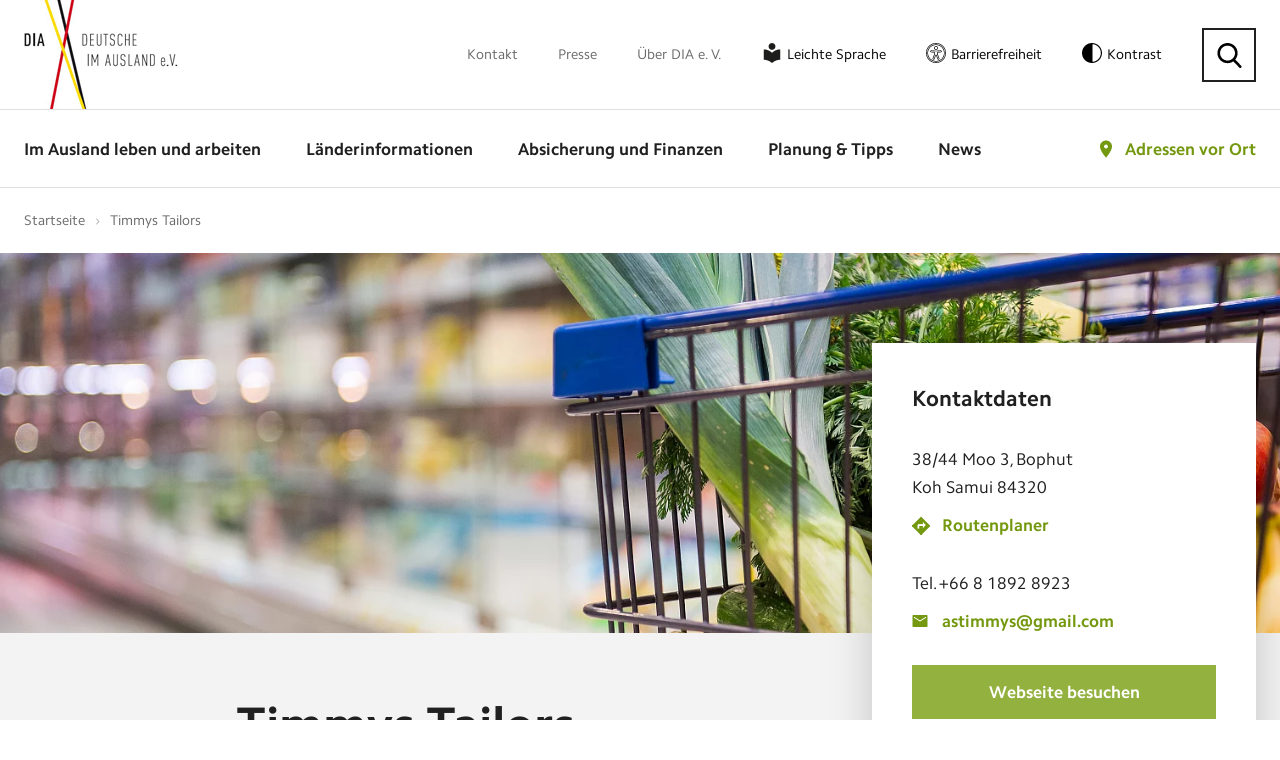

--- FILE ---
content_type: text/html; charset=utf-8
request_url: https://www.deutsche-im-ausland.org/adressen-im-ausland/timmys-tailors.html
body_size: 11459
content:
<!DOCTYPE html>
<html lang="de">
<head>
<script>window.gdprAppliesGlobally=true;if(!("cmp_id" in window)||window.cmp_id<1){window.cmp_id=0}if(!("cmp_cdid" in window)){window.cmp_cdid="72d2c5b6ee52"}if(!("cmp_params" in window)){window.cmp_params=""}if(!("cmp_host" in window)){window.cmp_host="delivery.consentmanager.net"}if(!("cmp_cdn" in window)){window.cmp_cdn="cdn.consentmanager.net"}if(!("cmp_proto" in window)){window.cmp_proto="https:"}if(!("cmp_codesrc" in window)){window.cmp_codesrc="1"}window.cmp_getsupportedLangs=function(){var b=["DE","EN","FR","IT","NO","DA","FI","ES","PT","RO","BG","ET","EL","GA","HR","LV","LT","MT","NL","PL","SV","SK","SL","CS","HU","RU","SR","ZH","TR","UK","AR","BS"];if("cmp_customlanguages" in window){for(var a=0;a<window.cmp_customlanguages.length;a++){b.push(window.cmp_customlanguages[a].l.toUpperCase())}}return b};window.cmp_getRTLLangs=function(){var a=["AR"];if("cmp_customlanguages" in window){for(var b=0;b<window.cmp_customlanguages.length;b++){if("r" in window.cmp_customlanguages[b]&&window.cmp_customlanguages[b].r){a.push(window.cmp_customlanguages[b].l)}}}return a};window.cmp_getlang=function(j){if(typeof(j)!="boolean"){j=true}if(j&&typeof(cmp_getlang.usedlang)=="string"&&cmp_getlang.usedlang!==""){return cmp_getlang.usedlang}var g=window.cmp_getsupportedLangs();var c=[];var f=location.hash;var e=location.search;var a="languages" in navigator?navigator.languages:[];if(f.indexOf("cmplang=")!=-1){c.push(f.substr(f.indexOf("cmplang=")+8,2).toUpperCase())}else{if(e.indexOf("cmplang=")!=-1){c.push(e.substr(e.indexOf("cmplang=")+8,2).toUpperCase())}else{if("cmp_setlang" in window&&window.cmp_setlang!=""){c.push(window.cmp_setlang.toUpperCase())}else{if(a.length>0){for(var d=0;d<a.length;d++){c.push(a[d])}}}}}if("language" in navigator){c.push(navigator.language)}if("userLanguage" in navigator){c.push(navigator.userLanguage)}var h="";for(var d=0;d<c.length;d++){var b=c[d].toUpperCase();if(g.indexOf(b)!=-1){h=b;break}if(b.indexOf("-")!=-1){b=b.substr(0,2)}if(g.indexOf(b)!=-1){h=b;break}}if(h==""&&typeof(cmp_getlang.defaultlang)=="string"&&cmp_getlang.defaultlang!==""){return cmp_getlang.defaultlang}else{if(h==""){h="EN"}}h=h.toUpperCase();return h};(function(){var n=document;var p=window;var f="";var b="_en";if("cmp_getlang" in p){f=p.cmp_getlang().toLowerCase();if("cmp_customlanguages" in p){for(var h=0;h<p.cmp_customlanguages.length;h++){if(p.cmp_customlanguages[h].l.toUpperCase()==f.toUpperCase()){f="en";break}}}b="_"+f}function g(e,d){var l="";e+="=";var i=e.length;if(location.hash.indexOf(e)!=-1){l=location.hash.substr(location.hash.indexOf(e)+i,9999)}else{if(location.search.indexOf(e)!=-1){l=location.search.substr(location.search.indexOf(e)+i,9999)}else{return d}}if(l.indexOf("&")!=-1){l=l.substr(0,l.indexOf("&"))}return l}var j=("cmp_proto" in p)?p.cmp_proto:"https:";var o=["cmp_id","cmp_params","cmp_host","cmp_cdn","cmp_proto"];for(var h=0;h<o.length;h++){if(g(o[h],"%%%")!="%%%"){window[o[h]]=g(o[h],"")}}var k=("cmp_ref" in p)?p.cmp_ref:location.href;var q=n.createElement("script");q.setAttribute("data-cmp-ab","1");var c=g("cmpdesign","");var a=g("cmpregulationkey","");q.src=j+"//"+p.cmp_host+"/delivery/cmp.php?"+("cmp_id" in p&&p.cmp_id>0?"id="+p.cmp_id:"")+("cmp_cdid" in p?"cdid="+p.cmp_cdid:"")+"&h="+encodeURIComponent(k)+(c!=""?"&cmpdesign="+encodeURIComponent(c):"")+(a!=""?"&cmpregulationkey="+encodeURIComponent(a):"")+("cmp_params" in p?"&"+p.cmp_params:"")+(n.cookie.length>0?"&__cmpfcc=1":"")+"&l="+f.toLowerCase()+"&o="+(new Date()).getTime();q.type="text/javascript";q.async=true;if(n.currentScript){n.currentScript.parentElement.appendChild(q)}else{if(n.body){n.body.appendChild(q)}else{var m=n.getElementsByTagName("body");if(m.length==0){m=n.getElementsByTagName("div")}if(m.length==0){m=n.getElementsByTagName("span")}if(m.length==0){m=n.getElementsByTagName("ins")}if(m.length==0){m=n.getElementsByTagName("script")}if(m.length==0){m=n.getElementsByTagName("head")}if(m.length>0){m[0].appendChild(q)}}}var q=n.createElement("script");q.src=j+"//"+p.cmp_cdn+"/delivery/js/cmp"+b+".min.js";q.type="text/javascript";q.setAttribute("data-cmp-ab","1");q.async=true;if(n.currentScript){n.currentScript.parentElement.appendChild(q)}else{if(n.body){n.body.appendChild(q)}else{var m=n.getElementsByTagName("body");if(m.length==0){m=n.getElementsByTagName("div")}if(m.length==0){m=n.getElementsByTagName("span")}if(m.length==0){m=n.getElementsByTagName("ins")}if(m.length==0){m=n.getElementsByTagName("script")}if(m.length==0){m=n.getElementsByTagName("head")}if(m.length>0){m[0].appendChild(q)}}}})();window.cmp_addFrame=function(b){if(!window.frames[b]){if(document.body){var a=document.createElement("iframe");a.style.cssText="display:none";a.name=b;document.body.appendChild(a)}else{window.setTimeout(window.cmp_addFrame,10,b)}}};window.cmp_rc=function(h){var b=document.cookie;var f="";var d=0;while(b!=""&&d<100){d++;while(b.substr(0,1)==" "){b=b.substr(1,b.length)}var g=b.substring(0,b.indexOf("="));if(b.indexOf(";")!=-1){var c=b.substring(b.indexOf("=")+1,b.indexOf(";"))}else{var c=b.substr(b.indexOf("=")+1,b.length)}if(h==g){f=c}var e=b.indexOf(";")+1;if(e==0){e=b.length}b=b.substring(e,b.length)}return(f)};window.cmp_stub=function(){var a=arguments;__cmp.a=__cmp.a||[];if(!a.length){return __cmp.a}else{if(a[0]==="ping"){if(a[1]===2){a[2]({gdprApplies:gdprAppliesGlobally,cmpLoaded:false,cmpStatus:"stub",displayStatus:"hidden",apiVersion:"2.0",cmpId:31},true)}else{a[2](false,true)}}else{if(a[0]==="getUSPData"){a[2]({version:1,uspString:window.cmp_rc("")},true)}else{if(a[0]==="getTCData"){__cmp.a.push([].slice.apply(a))}else{if(a[0]==="addEventListener"||a[0]==="removeEventListener"){__cmp.a.push([].slice.apply(a))}else{if(a.length==4&&a[3]===false){a[2]({},false)}else{__cmp.a.push([].slice.apply(a))}}}}}}};window.cmp_msghandler=function(d){var a=typeof d.data==="string";try{var c=a?JSON.parse(d.data):d.data}catch(f){var c=null}if(typeof(c)==="object"&&c!==null&&"__cmpCall" in c){var b=c.__cmpCall;window.__cmp(b.command,b.parameter,function(h,g){var e={__cmpReturn:{returnValue:h,success:g,callId:b.callId}};d.source.postMessage(a?JSON.stringify(e):e,"*")})}if(typeof(c)==="object"&&c!==null&&"__uspapiCall" in c){var b=c.__uspapiCall;window.__uspapi(b.command,b.version,function(h,g){var e={__uspapiReturn:{returnValue:h,success:g,callId:b.callId}};d.source.postMessage(a?JSON.stringify(e):e,"*")})}if(typeof(c)==="object"&&c!==null&&"__tcfapiCall" in c){var b=c.__tcfapiCall;window.__tcfapi(b.command,b.version,function(h,g){var e={__tcfapiReturn:{returnValue:h,success:g,callId:b.callId}};d.source.postMessage(a?JSON.stringify(e):e,"*")},b.parameter)}};window.cmp_setStub=function(a){if(!(a in window)||(typeof(window[a])!=="function"&&typeof(window[a])!=="object"&&(typeof(window[a])==="undefined"||window[a]!==null))){window[a]=window.cmp_stub;window[a].msgHandler=window.cmp_msghandler;window.addEventListener("message",window.cmp_msghandler,false)}};window.cmp_addFrame("__cmpLocator");if(!("cmp_disableusp" in window)||!window.cmp_disableusp){window.cmp_addFrame("__uspapiLocator")}if(!("cmp_disabletcf" in window)||!window.cmp_disabletcf){window.cmp_addFrame("__tcfapiLocator")}window.cmp_setStub("__cmp");if(!("cmp_disabletcf" in window)||!window.cmp_disabletcf){window.cmp_setStub("__tcfapi")}if(!("cmp_disableusp" in window)||!window.cmp_disableusp){window.cmp_setStub("__uspapi")};</script>

<meta charset="utf-8">
<!-- 
	build by sitepackagebuilder.com

	This website is powered by TYPO3 - inspiring people to share!
	TYPO3 is a free open source Content Management Framework initially created by Kasper Skaarhoj and licensed under GNU/GPL.
	TYPO3 is copyright 1998-2026 of Kasper Skaarhoj. Extensions are copyright of their respective owners.
	Information and contribution at https://typo3.org/
-->


<link rel="icon" href="/_assets/5ccc5755413130097e247f6e4c4aa061/Images/favicon.ico" type="image/vnd.microsoft.icon">
<title>Adressen im Ausland</title>
<meta http-equiv="x-ua-compatible" content="IE=edge">
<meta name="generator" content="TYPO3 CMS">
<meta name="viewport" content="width=device-width, initial-scale=1">
<meta name="robots" content="index,follow">
<meta property="og:title" content="Adressen im Ausland">
<meta property="og:image" content="https://www.deutsche-im-ausland.org/home/p-upbyx1/deployments/production/releases/current/public//fileadmin/_processed_/a/3/csm_share_laender_01_5150fd7941.jpg">
<meta name="twitter:card" content="summary">
<meta name="apple-mobile-web-app-capable" content="no">


<link rel="stylesheet" href="/typo3temp/assets/compressed/merged-e5d74313b5798605502c32794969597f-c4bffcf3005209e55bdb89888313a7a6.css?1768912118" media="all">




<script src="/typo3temp/assets/compressed/merged-c64913084efdbc91eacf4f042a2b08e8.js?1768912116" type="text/javascript"></script>



<meta property="og:url" content="/adressen-im-ausland/timmys-tailors.html"/><meta property="og:type" content="website"/><meta property="og:locale" content="de_DE"/><meta property="og:title" content="Adressen im Ausland &#124; Deutsche im Ausland e.V."/>    <!-- Google Tag Manager -->
    <script data-cmp-vendor="s905" type="text/plain" class="cmplazyload">(function(w,d,s,l,i){w[l]=w[l]||[];w[l].push({'gtm.start':
        new Date().getTime(),event:'gtm.js'});var f=d.getElementsByTagName(s)[0],
        j=d.createElement(s),dl=l!='dataLayer'?'&l='+l:'';j.async=true;j.src=
        'https://www.googletagmanager.com/gtm.js?id='+i+dl;f.parentNode.insertBefore(j,f);
    })(window,document,'script','dataLayer','GTM-N8KHR7');</script>
<!-- End Google Tag Manager -->
<link rel="canonical" href="https://www.deutsche-im-ausland.org/adressen-im-ausland/timmys-tailors.html"/>

</head>
<body class="dia inner-page">
    <!-- Google Tag Manager (noscript) -->
    <noscript><iframe src="https://www.googletagmanager.com/ns.html?id=GTM-N8KHR7"
    height="0" width="0" style="display:none;visibility:hidden"></iframe></noscript>
    <!-- End Google Tag Manager (noscript) --><script src="/_assets/5ccc5755413130097e247f6e4c4aa061/JavaScript/Dist/jquery.fancybox.js"></script>

    <!-- Template: template-search -->

    <!-- header -->
<header class="my-row">

    <div class="header-top">
        <div class="container">
            <div class="header-relative">

                <div class="logo"><a href="/"><img src="/_assets/5ccc5755413130097e247f6e4c4aa061/Images/logo.png" width="154" height="109"   alt="Deutsche im Ausland e.V." ></a></div>
                <nav class="top-nav"><ul><li><a href="/kontakt-top.html">Kontakt</a></li><li><a href="/presse.html">Presse</a></li><li><a href="/ueber-dia-e-v.html">Über DIA e. V.</a></li><li class="leichte-sprache"><a href="/leichte-sprache.html">Leichte Sprache</a></li><li class="barrierefreiheit"><a href="/erklaerung-zur-barrierefreiheit.html">Barrierefreiheit</a></li><li class="contrast"><a id="toggle-contrast" type="button" aria-label="Kontrast aktivieren" class="contrast-button">Kontrast</a></li><li class="search"><button class="search-button" type="button" aria-label="Suche"></button></li></ul></nav>
                <div class="search-form">
  <script>
  (function() {
    var cx = '008204472819766428960:zfmfvwcywhe';
    var gcse = document.createElement('script');
    gcse.type = 'text/javascript';
    gcse.async = true;
    gcse.src = 'https://cse.google.com/cse.js?cx=' + cx;
    var s = document.getElementsByTagName('script')[0];
    s.parentNode.insertBefore(gcse, s);
  })();
</script>
<gcse:searchbox-only resultsUrl="/suchergebnisse.html"></gcse:searchbox-only>
<button type="button" aria-label="Suche schließen" class="search-close"></button>
</div>

            </div>
        </div>
    </div>

    <div class="header-bottom">
        <div class="container">
            <div class="header-relative">

                <div class="logo"><a href="/"><img src="/_assets/5ccc5755413130097e247f6e4c4aa061/Images/logo.png" width="154" height="109"   alt="Deutsche im Ausland e.V." ></a></div>
                <nav class="main-nav clearfix">
                    <ul><li><a href="/im-ausland-leben-und-arbeiten.html">Im Ausland leben und arbeiten</a><div class="submenu"><ul><li><a href="/im-ausland-leben-und-arbeiten/leben-im-ausland.html">Leben im Ausland</a><ul><li><a href="/im-ausland-leben-und-arbeiten/leben-im-ausland/vor-und-nachteile-beim-leben-im-ausland.html">Vor- und Nachteile beim Leben im Ausland</a></li><li><a href="/im-ausland-leben-und-arbeiten/leben-im-ausland/wohnsitz-im-ausland.html">Wohnsitz im Ausland</a></li><li><a href="/im-ausland-leben-und-arbeiten/leben-im-ausland/staatsangehoerigkeit.html">Staatsangehörigkeit</a></li><li><a href="/im-ausland-leben-und-arbeiten/leben-im-ausland/botschaften-und-konsulate.html">Botschaften und Konsulate</a></li><li><a href="/im-ausland-leben-und-arbeiten/leben-im-ausland/daten-und-fakten.html">Daten und Fakten</a></li><hr><li><a href="/im-ausland-leben-und-arbeiten/leben-im-ausland/laenderexperten.html">Länderexperten</a></li><li><a href="/im-ausland-leben-und-arbeiten/leben-im-ausland/erfahrungsberichte.html">Erfahrungsberichte</a></li><li><a href="/im-ausland-leben-und-arbeiten/leben-im-ausland/laendersteckbriefe.html">Ländersteckbriefe</a></li><li><a href="/im-ausland-leben-und-arbeiten/leben-im-ausland/laender-im-fokus.html">Länder im Fokus</a></li></ul></li><li><a href="/im-ausland-leben-und-arbeiten/bildung-und-reise-im-ausland.html">Bildung und Reise im Ausland</a><ul><li><a href="/im-ausland-leben-und-arbeiten/bildung-und-reise-im-ausland/schueleraustausch.html">Schüleraustausch</a></li><li><a href="/im-ausland-leben-und-arbeiten/bildung-und-reise-im-ausland/schulen-im-ausland.html">Schulen im Ausland</a></li><li><a href="/im-ausland-leben-und-arbeiten/bildung-und-reise-im-ausland/sprachreisen.html">Sprachreisen</a></li><li><a href="/im-ausland-leben-und-arbeiten/bildung-und-reise-im-ausland/studium.html">Studium</a></li><li><a href="/im-ausland-leben-und-arbeiten/bildung-und-reise-im-ausland/au-pair.html">Au-pair</a></li><li><a href="/im-ausland-leben-und-arbeiten/bildung-und-reise-im-ausland/work-and-travel.html">Work and Travel</a></li><li><a href="/im-ausland-leben-und-arbeiten/bildung-und-reise-im-ausland/soziales-engagement.html">Soziales Engagement</a></li></ul></li><li><a href="/im-ausland-leben-und-arbeiten/arbeiten-im-ausland.html">Arbeiten im Ausland</a><ul><li><a href="/im-ausland-leben-und-arbeiten/arbeiten-im-ausland/arbeiten-im-eu-ausland.html">Arbeiten im EU-Ausland</a></li><li><a href="/im-ausland-leben-und-arbeiten/arbeiten-im-ausland/arbeiten-bei-deutschen-firmen-weltweit.html">Arbeiten bei deutschen Firmen weltweit</a></li><li><a href="/im-ausland-leben-und-arbeiten/arbeiten-im-ausland/arbeiten-weltweit.html">Arbeiten weltweit</a></li><li><a href="/im-ausland-leben-und-arbeiten/arbeiten-im-ausland/arbeiten-bei-internationalen-organisationen.html">Arbeiten bei Internationalen Organisationen</a></li><li><a href="/im-ausland-leben-und-arbeiten/arbeiten-im-ausland/arbeitsrecht-im-ausland.html">Arbeitsrecht im Ausland</a></li><li><a href="/im-ausland-leben-und-arbeiten/arbeiten-im-ausland/digitale-nomaden.html">Digitale Nomaden</a></li><li><a href="/im-ausland-leben-und-arbeiten/arbeiten-im-ausland/fuersorgepflicht-des-arbeitgebers.html">Fürsorgepflicht des Arbeitgebers</a></li><li><a href="/im-ausland-leben-und-arbeiten/arbeiten-im-ausland/reiserichtlinien.html">Reiserichtlinien</a></li><li><a href="/im-ausland-leben-und-arbeiten/arbeiten-im-ausland/praktika-und-jobben.html">Praktika und Jobben</a></li><hr><li><a href="/im-ausland-leben-und-arbeiten/arbeiten-im-ausland/arbeitsmedizinische-vorsorge.html">Arbeitsmedizinische Vorsorge</a></li><li><a href="/im-ausland-leben-und-arbeiten/arbeiten-im-ausland/expats-medizinische-infrastrukturen.html">Expats: Medizinische Infrastrukturen</a></li><li><a href="/im-ausland-leben-und-arbeiten/arbeiten-im-ausland/eingewoehnung-im-ausland.html">Eingewöhnung im Ausland</a></li></ul></li><li><a href="/im-ausland-leben-und-arbeiten/ruhestand-im-ausland.html">Ruhestand im Ausland</a><ul><li><a href="/im-ausland-leben-und-arbeiten/ruhestand-im-ausland/rente-im-ausland.html">Rente im Ausland</a></li><li><a href="/im-ausland-leben-und-arbeiten/ruhestand-im-ausland/krankenversicherung-im-ausland.html">Krankenversicherung im Ausland</a></li><li><a href="/im-ausland-leben-und-arbeiten/ruhestand-im-ausland/leistungen-im-wohnortstaat.html">Leistungen im Wohnortstaat</a></li></ul></li></ul></div></li><li><a href="/laenderinformationen.html">Länderinformationen</a><div class="submenu"><ul><li><a href="/laenderinformationen/zur-laenderauswahl.html">Zur Länderauswahl</a></li><li><a href="/laenderinformationen/zur-laenderauswahl.html">Häufig gesuchte Länder</a><ul><li><a href="/laenderinformationen/land-uebersicht/südafrika.html">Südafrika</a></li><li><a href="/laenderinformationen/land-uebersicht/australien.html">Australien</a></li><li><a href="/laenderinformationen/land-uebersicht/usa.html">USA</a></li><li><a href="/laenderinformationen/land-uebersicht/österreich.html">Österreich</a></li><li><a href="/laenderinformationen/land-uebersicht/schweiz.html">Schweiz</a></li><li><a href="/laenderinformationen/land-uebersicht/frankreich.html">Frankreich</a></li><li><a href="/laenderinformationen/land-uebersicht/spanien.html">Spanien</a></li></ul></li></ul></div></li><li><a href="/absicherung-und-finanzen.html">Absicherung und Finanzen</a><div class="submenu"><ul><li><a href="/absicherung-und-finanzen/versicherung-im-ausland.html">Versicherung im Ausland</a><ul><li><a href="/absicherung-und-finanzen/versicherung-im-ausland/internationale-krankenversicherung.html">Internationale Krankenversicherung</a></li><li><a href="/absicherung-und-finanzen/versicherung-im-ausland/internationale-haftpflichtversicherung.html">Internationale Haftpflichtversicherung</a></li><li><a href="/absicherung-und-finanzen/versicherung-im-ausland/internationale-unfallversicherung.html">Internationale Unfallversicherung</a></li><li><a href="/absicherung-und-finanzen/versicherung-im-ausland/risikolebensversicherung-fuer-das-ausland.html">Risikolebensversicherung für das Ausland</a></li><li><a href="/absicherung-und-finanzen/versicherung-im-ausland/internationale-rechtsschutzversicherung.html">Internationale Rechtsschutzversicherung</a></li><li><a href="/absicherung-und-finanzen/versicherung-im-ausland/mitarbeiter-und-dienstreisen-im-ausland-versichern.html">Mitarbeiter und Dienstreisen im Ausland versichern</a></li><li><a href="/absicherung-und-finanzen/versicherung-im-ausland/krankentagegeld-als-expat.html">Krankentagegeld als Expat</a></li><li><a href="/absicherung-und-finanzen/versicherung-im-ausland/immobilienversicherung-fuers-ausland.html">Immobilienversicherung fürs Ausland</a></li><hr><li><a href="/absicherung-und-finanzen/versicherung-im-ausland/unser-versicherungspartner.html">Unser Versicherungspartner</a></li></ul></li><li><a href="/absicherung-und-finanzen/sozialversicherung-im-ausland.html">Sozialversicherung im Ausland</a><ul><li><a href="/absicherung-und-finanzen/sozialversicherung-im-ausland/krankenversicherung.html">Krankenversicherung</a></li><li><a href="/absicherung-und-finanzen/sozialversicherung-im-ausland/pflegeversicherung.html">Pflegeversicherung</a></li><li><a href="/absicherung-und-finanzen/sozialversicherung-im-ausland/rentenversicherung.html">Rentenversicherung</a></li><li><a href="/absicherung-und-finanzen/sozialversicherung-im-ausland/arbeitslosenversicherung.html">Arbeitslosenversicherung</a></li><li><a href="/absicherung-und-finanzen/sozialversicherung-im-ausland/unfallversicherung.html">Unfallversicherung</a></li><li><a href="/absicherung-und-finanzen/sozialversicherung-im-ausland/sozialhilfe-im-ausland.html">Sozialhilfe im Ausland</a></li><hr><li><a href="/absicherung-und-finanzen/sozialversicherung-im-ausland/vergleich-der-eu-sozialsysteme.html">Vergleich der EU-Sozialsysteme</a></li><li><a href="/absicherung-und-finanzen/sozialversicherung-im-ausland/sozialversicherungsabkommen.html">Sozialversicherungsabkommen</a></li></ul></li><li><a href="/absicherung-und-finanzen/reiseversicherungen.html">Reiseversicherungen</a><ul><li><a href="/absicherung-und-finanzen/reiseversicherungen/versicherung-fuer-urlaubsreisen.html">Versicherung für Urlaubsreisen</a></li><li><a href="/absicherung-und-finanzen/reiseversicherungen/versicherung-fuer-au-pairs-im-ausland.html">Versicherung für Au-pairs im Ausland</a></li><li><a href="/absicherung-und-finanzen/reiseversicherungen/versicherung-fuer-auslandspraktikanten.html">Versicherung für Auslandspraktikanten</a></li><li><a href="/absicherung-und-finanzen/reiseversicherungen/versicherung-fuer-auslandsstudenten.html">Versicherung für Auslandsstudenten</a></li><li><a href="/absicherung-und-finanzen/reiseversicherungen/versicherung-fuer-den-freiwilligendienst.html">Versicherung für den Freiwilligendienst</a></li><li><a href="/absicherung-und-finanzen/reiseversicherungen/versicherung-fuer-high-school-aufenthalte.html">Versicherung für High-School-Aufenthalte</a></li><li><a href="/absicherung-und-finanzen/reiseversicherungen/versicherung-fuer-work-and-study.html">Versicherung für Work and Study</a></li><li><a href="/absicherung-und-finanzen/reiseversicherungen/versicherung-fuer-work-and-travel.html">Versicherung für Work and Travel</a></li></ul></li><li><a href="/absicherung-und-finanzen/finanzen.html">Finanzen</a><ul><li><a href="/absicherung-und-finanzen/finanzen/kindergeld-im-ausland.html">Kindergeld im Ausland</a></li><li><a href="/absicherung-und-finanzen/finanzen/elterngeld-im-ausland.html">Elterngeld im Ausland</a></li><li><a href="/absicherung-und-finanzen/finanzen/geld-im-ausland.html">Geld im Ausland</a></li><li><a href="/absicherung-und-finanzen/finanzen/geldtransfer-ins-ausland.html">Geldtransfer ins Ausland</a></li><hr><li><a href="/absicherung-und-finanzen/sicherheit-im-ausland.html">Sicherheit im Ausland</a></li><li><a href="/absicherung-und-finanzen/finanzen/steuern-im-ausland.html">Steuern im Ausland</a></li></ul></li></ul></div></li><li><a href="/planung-und-tipps.html">Planung &amp; Tipps</a><div class="submenu"><ul><li><a href="/planung-und-tipps/vor-der-ausreise.html">Vor der Ausreise</a></li><li><a href="/planung-und-tipps/im-ausland.html">Im Ausland</a></li><li><a href="/planung-und-tipps/vor-der-rueckkehr.html">Vor der Rückkehr</a></li><li><a href="/planung-und-tipps/nach-der-rueckkehr.html">Nach der Rückkehr</a></li><hr><li><a href="/planung-und-tipps/beratungsstellen-in-deutschland.html">Beratungsstellen in Deutschland</a></li><li><a href="/planung-und-tipps/beratungsstellen-im-ausland.html">Beratungsstellen im Ausland</a></li><li><a href="/planung-und-tipps/checklisten.html">Checklisten</a></li><li><a href="/planung-und-tipps/downloads.html">Downloads</a></li></ul></div></li><li><a href="/news.html">News</a></li></ul>
                    <div class="contrast mobile-contrast"><a id="toggle-contrast-mobile" type="button" aria-label="Kontrast aktivieren" class="contrast-button"></a></div>
                    <div class="search-menu"></div>
                    <button aria-label="Menü öffnen" class="menu-triger">
                        <span></span>
                        <span></span>
                        <span></span>
                    </button>
                    
    
    
    


        <div class="map-link">


            

            <a href="/adressen-vor-ort.html">
                Adressen vor Ort
            </a>

            <div class="map-box">
                <div class="map-form">

                    <form method="post" name="headerDetails" id="headerDetails" action="/suchen-details.html?tx_diasearch_searchdetails%5Baction%5D=details&amp;tx_diasearch_searchdetails%5Bcontroller%5D=Address&amp;cHash=f5f3dba060caeb612b9734b613093968">
<div>
<input type="hidden" name="tx_diasearch_search[__referrer][@extension]" value="DiaSearch" />
<input type="hidden" name="tx_diasearch_search[__referrer][@controller]" value="Address" />
<input type="hidden" name="tx_diasearch_search[__referrer][@action]" value="search" />
<input type="hidden" name="tx_diasearch_search[__referrer][arguments]" value="YTowOnt9c4d3407c8e340b777c32966de3631a70609477c4" />
<input type="hidden" name="tx_diasearch_search[__referrer][@request]" value="{&quot;@extension&quot;:&quot;DiaSearch&quot;,&quot;@controller&quot;:&quot;Address&quot;,&quot;@action&quot;:&quot;search&quot;}3642545adc595f4818fd16d4ba0ad032923f1642" />
<input type="hidden" name="tx_diasearch_search[__trustedProperties]" value="[]3e2f94efed1f99dffdb2f16add57c8f062b14676" />
</div>

                        <div class="map-row">
                            <label style="float:left;">
                                Wo suchen Sie?
                            </label><img src="\fileadmin\templates\Images\powered_by_google.png" title="Powered by Google Logo" alt="Powered by Google Logo"
                                style="display:block;float: right;margin-top: 3px;">
                            <input placeholder="Land? Stadt? Postcode?" class="location" id="autocomplete_header"
                                name="tx_diasearch_searchdetails[homeDetails][search_address]" value="" autocomplete="off" type="text">
                            <span class="location-icon" onclick="findMe('header')"></span>
                            <input type="hidden" name="tx_diasearch_searchdetails[homeDetails][street_number]" id="street_number_header" value="" />
                            <input type="hidden" name="tx_diasearch_searchdetails[homeDetails][route]" id="route_header" value="" />
                            <input type="hidden" name="tx_diasearch_searchdetails[homeDetails][locality]" id="locality_header" value="" />
                            <input type="hidden" name="tx_diasearch_searchdetails[homeDetails][administrative_area_level_1]" id="administrative_area_level_1_header" value="" />
                            <input type="hidden" name="tx_diasearch_searchdetails[homeDetails][country]" id="country_header" value="" />
                            <input type="hidden" name="tx_diasearch_searchdetails[homeDetails][postal_code]" id="postal_code_header" value="" />
                        </div>
                        <div class="map-row">
                            <input type="submit" id="headerDetailsSubmit" value="Adresse suchen">
                        </div>
                    </form>
                    <hr>
                    <p>
                        <a class="site-button" href="/im-ausland-leben-und-arbeiten/leben-im-ausland/botschaften-und-konsulate.html">
                            Botschaften and Konsulate
                        </a><br>
                        <a class="plus-button" href="/adresse-vorschlagen.html">
                            Adresse vorschlagen
                        </a>
                    </p>
                </div>
            </div>

        </div>



        
        <script>
            function googleMapsInit() {
                // send an event to window, whoever needs to wait for Google
                jQuery(window).trigger('google');
            }
        </script>
        

    
    


                    <div class="mobile-nav clearfix animated">
                        <div class="mobile-nav-close"></div>
                        <ul class="responsive-nav"><li><span></span><a href="/im-ausland-leben-und-arbeiten.html">Im Ausland leben und arbeiten</a><div class="submenu"><ul><li class="overview"><a href="#">Übersicht</a></li><li><span></span><a href="/im-ausland-leben-und-arbeiten/leben-im-ausland.html">Leben im Ausland</a><ul><li class="overview"><a href="#">Übersicht</a></li><li><a href="/im-ausland-leben-und-arbeiten/leben-im-ausland/vor-und-nachteile-beim-leben-im-ausland.html">Vor- und Nachteile beim Leben im Ausland</a></li><li><a href="/im-ausland-leben-und-arbeiten/leben-im-ausland/wohnsitz-im-ausland.html">Wohnsitz im Ausland</a></li><li><a href="/im-ausland-leben-und-arbeiten/leben-im-ausland/staatsangehoerigkeit.html">Staatsangehörigkeit</a></li><li><a href="/im-ausland-leben-und-arbeiten/leben-im-ausland/botschaften-und-konsulate.html">Botschaften und Konsulate</a></li><li><a href="/im-ausland-leben-und-arbeiten/leben-im-ausland/daten-und-fakten.html">Daten und Fakten</a></li><li><a href="/im-ausland-leben-und-arbeiten/leben-im-ausland/laenderexperten.html">Länderexperten</a></li><li><a href="/im-ausland-leben-und-arbeiten/leben-im-ausland/erfahrungsberichte.html">Erfahrungsberichte</a></li><li><a href="/im-ausland-leben-und-arbeiten/leben-im-ausland/laendersteckbriefe.html">Ländersteckbriefe</a></li><li><span></span><a href="/im-ausland-leben-und-arbeiten/leben-im-ausland/laender-im-fokus.html">Länder im Fokus</a></li></ul></li><li><span></span><a href="/im-ausland-leben-und-arbeiten/bildung-und-reise-im-ausland.html">Bildung und Reise im Ausland</a><ul><li class="overview"><a href="#">Übersicht</a></li><li><a href="/im-ausland-leben-und-arbeiten/bildung-und-reise-im-ausland/schueleraustausch.html">Schüleraustausch</a></li><li><a href="/im-ausland-leben-und-arbeiten/bildung-und-reise-im-ausland/schulen-im-ausland.html">Schulen im Ausland</a></li><li><a href="/im-ausland-leben-und-arbeiten/bildung-und-reise-im-ausland/sprachreisen.html">Sprachreisen</a></li><li><span></span><a href="/im-ausland-leben-und-arbeiten/bildung-und-reise-im-ausland/studium.html">Studium</a></li><li><a href="/im-ausland-leben-und-arbeiten/bildung-und-reise-im-ausland/au-pair.html">Au-pair</a></li><li><span></span><a href="/im-ausland-leben-und-arbeiten/bildung-und-reise-im-ausland/work-and-travel.html">Work and Travel</a></li><li><a href="/im-ausland-leben-und-arbeiten/bildung-und-reise-im-ausland/soziales-engagement.html">Soziales Engagement</a></li></ul></li><li><span></span><a href="/im-ausland-leben-und-arbeiten/arbeiten-im-ausland.html">Arbeiten im Ausland</a><ul><li class="overview"><a href="#">Übersicht</a></li><li><span></span><a href="/im-ausland-leben-und-arbeiten/arbeiten-im-ausland/arbeiten-im-eu-ausland.html">Arbeiten im EU-Ausland</a></li><li><a href="/im-ausland-leben-und-arbeiten/arbeiten-im-ausland/arbeiten-bei-deutschen-firmen-weltweit.html">Arbeiten bei deutschen Firmen weltweit</a></li><li><span></span><a href="/im-ausland-leben-und-arbeiten/arbeiten-im-ausland/arbeiten-weltweit.html">Arbeiten weltweit</a></li><li><a href="/im-ausland-leben-und-arbeiten/arbeiten-im-ausland/arbeiten-bei-internationalen-organisationen.html">Arbeiten bei Internationalen Organisationen</a></li><li><a href="/im-ausland-leben-und-arbeiten/arbeiten-im-ausland/arbeitsrecht-im-ausland.html">Arbeitsrecht im Ausland</a></li><li><span></span><a href="/im-ausland-leben-und-arbeiten/arbeiten-im-ausland/digitale-nomaden.html">Digitale Nomaden</a></li><li><a href="/im-ausland-leben-und-arbeiten/arbeiten-im-ausland/fuersorgepflicht-des-arbeitgebers.html">Fürsorgepflicht des Arbeitgebers</a></li><li><a href="/im-ausland-leben-und-arbeiten/arbeiten-im-ausland/reiserichtlinien.html">Reiserichtlinien</a></li><li><a href="/im-ausland-leben-und-arbeiten/arbeiten-im-ausland/praktika-und-jobben.html">Praktika und Jobben</a></li><li><a href="/im-ausland-leben-und-arbeiten/arbeiten-im-ausland/arbeitsmedizinische-vorsorge.html">Arbeitsmedizinische Vorsorge</a></li><li><a href="/im-ausland-leben-und-arbeiten/arbeiten-im-ausland/expats-medizinische-infrastrukturen.html">Expats: Medizinische Infrastrukturen</a></li><li><a href="/im-ausland-leben-und-arbeiten/arbeiten-im-ausland/eingewoehnung-im-ausland.html">Eingewöhnung im Ausland</a></li></ul></li><li><span></span><a href="/im-ausland-leben-und-arbeiten/ruhestand-im-ausland.html">Ruhestand im Ausland</a><ul><li class="overview"><a href="#">Übersicht</a></li><li><a href="/im-ausland-leben-und-arbeiten/ruhestand-im-ausland/rente-im-ausland.html">Rente im Ausland</a></li><li><a href="/im-ausland-leben-und-arbeiten/ruhestand-im-ausland/krankenversicherung-im-ausland.html">Krankenversicherung im Ausland</a></li><li><a href="/im-ausland-leben-und-arbeiten/ruhestand-im-ausland/leistungen-im-wohnortstaat.html">Leistungen im Wohnortstaat</a></li></ul></li></ul></div></li><li><span></span><a href="/laenderinformationen.html">Länderinformationen</a><div class="submenu"><ul><li class="overview"><a href="#">Übersicht</a></li><li><a href="/laenderinformationen/zur-laenderauswahl.html">Zur Länderauswahl</a></li><li><span></span><a href="/laenderinformationen/zur-laenderauswahl.html">Häufig gesuchte Länder</a><ul><li class="overview"><a href="#">Übersicht</a></li><li><a href="/laenderinformationen/land-uebersicht/südafrika.html">Südafrika</a></li><li><a href="/laenderinformationen/land-uebersicht/australien.html">Australien</a></li><li><a href="/laenderinformationen/land-uebersicht/usa.html">USA</a></li><li><a href="/laenderinformationen/land-uebersicht/österreich.html">Österreich</a></li><li><a href="/laenderinformationen/land-uebersicht/schweiz.html">Schweiz</a></li><li><a href="/laenderinformationen/land-uebersicht/frankreich.html">Frankreich</a></li><li><a href="/laenderinformationen/land-uebersicht/spanien.html">Spanien</a></li></ul></li></ul></div></li><li><span></span><a href="/absicherung-und-finanzen.html">Absicherung und Finanzen</a><div class="submenu"><ul><li class="overview"><a href="#">Übersicht</a></li><li><span></span><a href="/absicherung-und-finanzen/versicherung-im-ausland.html">Versicherung im Ausland</a><ul><li class="overview"><a href="#">Übersicht</a></li><li><a href="/absicherung-und-finanzen/versicherung-im-ausland/internationale-krankenversicherung.html">Internationale Krankenversicherung</a></li><li><a href="/absicherung-und-finanzen/versicherung-im-ausland/internationale-haftpflichtversicherung.html">Internationale Haftpflichtversicherung</a></li><li><a href="/absicherung-und-finanzen/versicherung-im-ausland/internationale-unfallversicherung.html">Internationale Unfallversicherung</a></li><li><a href="/absicherung-und-finanzen/versicherung-im-ausland/risikolebensversicherung-fuer-das-ausland.html">Risikolebensversicherung für das Ausland</a></li><li><a href="/absicherung-und-finanzen/versicherung-im-ausland/internationale-rechtsschutzversicherung.html">Internationale Rechtsschutzversicherung</a></li><li><a href="/absicherung-und-finanzen/versicherung-im-ausland/mitarbeiter-und-dienstreisen-im-ausland-versichern.html">Mitarbeiter und Dienstreisen im Ausland versichern</a></li><li><a href="/absicherung-und-finanzen/versicherung-im-ausland/krankentagegeld-als-expat.html">Krankentagegeld als Expat</a></li><li><a href="/absicherung-und-finanzen/versicherung-im-ausland/immobilienversicherung-fuers-ausland.html">Immobilienversicherung fürs Ausland</a></li><li><a href="/absicherung-und-finanzen/versicherung-im-ausland/unser-versicherungspartner.html">Unser Versicherungspartner</a></li></ul></li><li><span></span><a href="/absicherung-und-finanzen/sozialversicherung-im-ausland.html">Sozialversicherung im Ausland</a><ul><li class="overview"><a href="#">Übersicht</a></li><li><a href="/absicherung-und-finanzen/sozialversicherung-im-ausland/krankenversicherung.html">Krankenversicherung</a></li><li><a href="/absicherung-und-finanzen/sozialversicherung-im-ausland/pflegeversicherung.html">Pflegeversicherung</a></li><li><a href="/absicherung-und-finanzen/sozialversicherung-im-ausland/rentenversicherung.html">Rentenversicherung</a></li><li><a href="/absicherung-und-finanzen/sozialversicherung-im-ausland/arbeitslosenversicherung.html">Arbeitslosenversicherung</a></li><li><a href="/absicherung-und-finanzen/sozialversicherung-im-ausland/unfallversicherung.html">Unfallversicherung</a></li><li><a href="/absicherung-und-finanzen/sozialversicherung-im-ausland/sozialhilfe-im-ausland.html">Sozialhilfe im Ausland</a></li><li><a href="/absicherung-und-finanzen/sozialversicherung-im-ausland/vergleich-der-eu-sozialsysteme.html">Vergleich der EU-Sozialsysteme</a></li><li><a href="/absicherung-und-finanzen/sozialversicherung-im-ausland/sozialversicherungsabkommen.html">Sozialversicherungsabkommen</a></li></ul></li><li><span></span><a href="/absicherung-und-finanzen/reiseversicherungen.html">Reiseversicherungen</a><ul><li class="overview"><a href="#">Übersicht</a></li><li><span></span><a href="/absicherung-und-finanzen/reiseversicherungen/versicherung-fuer-urlaubsreisen.html">Versicherung für Urlaubsreisen</a></li><li><a href="/absicherung-und-finanzen/reiseversicherungen/versicherung-fuer-au-pairs-im-ausland.html">Versicherung für Au-pairs im Ausland</a></li><li><a href="/absicherung-und-finanzen/reiseversicherungen/versicherung-fuer-auslandspraktikanten.html">Versicherung für Auslandspraktikanten</a></li><li><a href="/absicherung-und-finanzen/reiseversicherungen/versicherung-fuer-auslandsstudenten.html">Versicherung für Auslandsstudenten</a></li><li><a href="/absicherung-und-finanzen/reiseversicherungen/versicherung-fuer-den-freiwilligendienst.html">Versicherung für den Freiwilligendienst</a></li><li><a href="/absicherung-und-finanzen/reiseversicherungen/versicherung-fuer-high-school-aufenthalte.html">Versicherung für High-School-Aufenthalte</a></li><li><a href="/absicherung-und-finanzen/reiseversicherungen/versicherung-fuer-work-and-study.html">Versicherung für Work and Study</a></li><li><a href="/absicherung-und-finanzen/reiseversicherungen/versicherung-fuer-work-and-travel.html">Versicherung für Work and Travel</a></li></ul></li><li><span></span><a href="/absicherung-und-finanzen/finanzen.html">Finanzen</a><ul><li class="overview"><a href="#">Übersicht</a></li><li><a href="/absicherung-und-finanzen/finanzen/kindergeld-im-ausland.html">Kindergeld im Ausland</a></li><li><a href="/absicherung-und-finanzen/finanzen/elterngeld-im-ausland.html">Elterngeld im Ausland</a></li><li><a href="/absicherung-und-finanzen/finanzen/geld-im-ausland.html">Geld im Ausland</a></li><li><a href="/absicherung-und-finanzen/finanzen/geldtransfer-ins-ausland.html">Geldtransfer ins Ausland</a></li><li><span></span><a href="/absicherung-und-finanzen/sicherheit-im-ausland.html">Sicherheit im Ausland</a></li><li><span></span><a href="/absicherung-und-finanzen/finanzen/steuern-im-ausland.html">Steuern im Ausland</a></li></ul></li></ul></div></li><li><span></span><a href="/planung-und-tipps.html">Planung &amp; Tipps</a><div class="submenu"><ul><li class="overview"><a href="#">Übersicht</a></li><li><a href="/planung-und-tipps/vor-der-ausreise.html">Vor der Ausreise</a></li><li><a href="/planung-und-tipps/im-ausland.html">Im Ausland</a></li><li><a href="/planung-und-tipps/vor-der-rueckkehr.html">Vor der Rückkehr</a></li><li><a href="/planung-und-tipps/nach-der-rueckkehr.html">Nach der Rückkehr</a></li><li><a href="/planung-und-tipps/beratungsstellen-in-deutschland.html">Beratungsstellen in Deutschland</a></li><li><a href="/planung-und-tipps/beratungsstellen-im-ausland.html">Beratungsstellen im Ausland</a></li><li><a href="/planung-und-tipps/checklisten.html">Checklisten</a></li><li><a href="/planung-und-tipps/downloads.html">Downloads</a></li></ul></div></li><li><a href="/news.html">News</a></li></ul>
                        <ul class="service-nav"><li><a href="/kontakt-top.html">Kontakt</a></li><li><a href="/presse.html">Presse</a></li><li><a href="/ueber-dia-e-v.html">Über DIA e. V.</a></li><li class="leichte-sprache"><a href="/leichte-sprache.html">Leichte Sprache</a></li><li><a href="/erklaerung-zur-barrierefreiheit.html">Barrierefreiheit</a></li></ul>
                    </div>
                </nav>

            </div>
        </div>
    </div>

</header>
<!-- header -->

    <main class="my-row">

        <!-- TYPO3SEARCH_begin -->
        <div class="search-details">
            
    

            <div id="c36" class="frame frame-default frame-type-list frame-layout-0">
                
                
                    



                
                
                    

    



                
                

    
        

	<section class="clearfix breadcrumb-section"><div class="container"><div class="site-breadcrumb clearfix"><ul><li><a href="/">Startseite</a></li><li>Timmys Tailors</li></ul></div></div></section>

	<div class="wrapper map-wrapper address-detail-map clearfix">

		<div id="dataIndAddress"></div>
	</div>

	
			
					<style>
						.wrapper.map-wrapper.address-detail-map {
							background: url(/fileadmin/templates/Images/community_header.jpg) no-repeat top center;
							background: url(/fileadmin/inhalte/images/kategorien/einzelhandel_AdobeStock_142142188_1510px.jpg) no-repeat top center;
						background-size: cover;
						}
					</style>
				
		



	<div class="adl-detail-map-widget">
		<div class="container">
			<div class="address-detail-map-info-panel">
				<div class="inner-page-entry clearfix">
					<h3>
						Kontaktdaten
					</h3>

					
						<div class="info-panel-block">
							<p>
								38/44 Moo 3, Bophut<br>
								 Koh Samui  84320
							</p>
							<p>
								<a class="site-button route-link"
									href="https://www.google.com/maps/dir/Current+Location/9.517545,100.056194"
									target="_blank">
									Routenplaner
								</a>
							</p>
						</div>
					
					<div class="info-panel-block">
						<p>
							
								Tel. +66 8 1892 8923
							
							
						</p>
						<p>
							<a class="site-button mail-link" href="mailto:astimmys@gmail.com">astimmys@gmail.com</a>
						</p>
						
						
						
					</div>
					
						<p>
							<a class="site-lg-button full-width-button" rel="nofollow" href="http://www.timmystailor.com"
								target="_blank">
								Webseite besuchen
							</a>
						</p>
					
				</div>
			</div>
		</div>
	</div>

	<section class="wrapper">
		<section class="clearfix inner-page-content-wrap">

			<div class="container">

				<div class="address-detail-wrap">
					<div class="address-detail-main">

						<!-- left -->
						<div class="address-detail-left">
							<div class="address-detail-logo">
								
							</div>
							<div class="addr-back-link">
								<a class="site-button back-button" href="javascript:window.history.go(-1);">
									Zur Übersicht
								</a>
							</div>
						</div>
						<!-- left -->

						<!-- right -->
						<div class="address-detail-right">
							<div class="element-row row">
								<div class="col-md-12 my-col">
									<div class="inner-page-entry clearfix">
										<h1 class="adr-detail-title">Timmys Tailors</h1>

										
									</div>
								</div>
							</div>

							<div class="element-row row">
								<div class="col-md-12 my-col">
									<div class="inner-page-entry clearfix">
										<p>
											<p>'Timmys Tailors' ist ein deutschsprachiger Masschneider auf Koh Samui. Seine Öffnungszeiten lauten wie folgt: Mo-So 10:30-22:30</p>
										</p>
									</div>
								</div>
							</div>

							

							

							<div class="element-row row">
								<div class="adre-detail-bild-row clearfix">
									

									
								</div>
							</div>

							

							<div class="element-row row">
								<div class="col-md-12 my-col">
									<div class="inner-page-entry clearfix">
										<h3>
											Haben Sie Änderungsvorschläge?
										</h3>
										<div class="edit-address clearfix">
											<a class="site-button gray-link"
												href="mailto:info@deutsche-im-ausland.org?subject=Änderungsvorschläge zur Adresse&body=Sehr geehrte Damen und Herren,%0D%0A%0D%0Abitte führen Sie folgende Änderungen an der Adresse Timmys Tailors durch:">
												Änderungsvorschläge zur Adresse
											</a>
											<a class="site-button gray-link"
												href="mailto:info@deutsche-im-ausland.org ?subject=Adresse nicht mehr aktiv&body=Sehr geehrte Damen und Herren,%0D%0A%0D%0Abitte löschen Sie die Adresse Timmys Tailors aus Ihrer Datenbank.">
												Adresse nicht mehr aktiv
											</a>
										</div>
									</div>
								</div>
							</div>
						</div>
						<!-- right -->
					</div>
				</div>
			</div>
		</section>
	</section>

	
			<script>

				
					jQuery( window ).load(function() {
						// initMapAutocomplete();

						jQuery(".rateyo-readonly-main").rateYo({
							numStars: 5,
							precision: 2,
							minValue: 1,
							maxValue: 5,
							spacing: "5px",
							halfStar: true,
							rating: 
							
									0
								
							,
						readOnly: true
					});
				});


			
			</script>
		




    


                
                    



                
                
                    



                
            </div>

        

<!--
    No longer available: spaceBefore, spaceAfter
    Used on <section>: style="margin-top:{field:spaceBefore}px;margin-bottom:{field:spaceAfter}px"        
    New: space_before_class
-->
<div class="wrapper">
    <section class="section-row clearfix  {field:flexform_padding}  ">
        <div class="container">
            
	    		<div class="row element-row foo " id="c1682">
		<div class="col-md-12 my-col align-center headings">
			
			
			<h2>Das könnte Sie interessieren</h2>
			
		</div>
	</div>
    		
	    		<div class="row element-row foo teaserlist "
		id="c1683">

		
			<div class="col-md-4 my-col report-teaser foo use-first-link">
				
				<div class="report-content">
					
						<h3>
							Aus erster Hand: Auswanderer erzählen selbst
						</h3>
					
					<p>Erfahrungsberichte aus Sicht der Auswanderer sind eine wertvolle Informationsquelle für alle Deutschen, die ins Ausland auswandern wollen.</p>
					<span class="date">
							<a href="/im-ausland-leben-und-arbeiten/leben-im-ausland/erfahrungsberichte.html" class="site-button">Zu den Erfahrungsberichten</a>
						</span>
				</div>
			</div>
		
			<div class="col-md-4 my-col report-teaser foo use-first-link">
				
				<div class="report-content">
					
						<h3>
							Nachrichten zum Leben und Arbeiten im Ausland
						</h3>
					
					<p>Auf unserer Newsseite finden Sie regelmäßig Neuigkeiten rund ums Auswandern und Leben im Ausland.</p>
					<span class="date">
							<a href="/news.html" title="News" class="site-button">Zu den News</a>
						</span>
				</div>
			</div>
		
			<div class="col-md-4 my-col report-teaser foo use-first-link">
				
				<div class="report-content">
					
						<h3>
							Planung und Tipps
						</h3>
					
					<p>Ob vor der Ausreise, im Ausland, nach der Ausreise oder vor der Rückkehr: Es gibt immer Dinge, die man nicht vergessen sollte. Wir helfen mit Tipps und Kontakten.</p>
					<span class="date">
							<a href="/planung-und-tipps.html" title="Planung und Tipps" class="site-button">Mehr Informationen</a>
						</span>
				</div>
			</div>
		

		

	</div>
    		
        </div>
    </section>
</div>

<!--
0

<div class="wrapper">
    <section class="section-row clearfix grey-section {field:flexform_padding}" style="margin-top:{field:spaceBefore}px;margin-bottom:{field:spaceAfter}px">
        <div class="container">
        </div>
    </section>
</div>
-->

<!--
key.field = flexform_background

0 = TEXT
0.value = <div class="wrapper"><section class="section-row clearfix {field:flexform_padding}" style="margin-top:{field:spaceBefore}px;margin-bottom:{field:spaceAfter}px"><div class="container">
0.insertData = 1

1 = TEXT
1.value = <div class="wrapper"><section class="section-row clearfix grey-section {field:flexform_padding}" style="margin-top:{field:spaceBefore}px;margin-bottom:{field:spaceAfter}px"><div class="container">
1.insertData = 1
-->
        </div>
        <!-- TYPO3SEARCH_end -->

    </main>

    <!-- footer -->
<footer class="my-row">



    <div class="container">

        <div class="footer-top">
            <div class="row">

                <div class="col-md-3 my-col">
                    
    

            <div id="c1" class="frame frame-default frame-type-text frame-layout-0">
                
                
                    



                
                
                    

    



                
                

    <p class="headline--secondary">Im Social Web</p>
<p>Besuchen Sie auch unsere weiteren <br>Online-Angebote</p>


                
                    



                
                
                    



                
            </div>

        


                </div>

                <div class="col-md-3 my-col">
                    <div class="footer-social">
                        <ul><li><a href="https://www.facebook.com/deutscheimausland" target="_blank"><i class="fa fa-facebook-official"></i> Facebook</a></li><li><a href="https://www.instagram.com/explore/tags/deutscheimausland/" target="_blank"><i class="fa fa-instagram"></i> Instagram</a></li></ul>
                    </div>
                </div>

                <div class="col-md-3 my-col newsletter-content">
                    
    

            <div id="c2" class="frame frame-custom-100 frame-type-text frame-layout-0">
                
                
                    



                
                
                    

    



                
                

    <p class="headline--secondary">Newsletter</p>
<p>Regelmäßig über Neuigkeiten zum<br> Leben im Ausland informiert werden</p>


                
                    



                
                
                    



                
            </div>

        


                </div>

                <div class="col-md-3 my-col newsletter clearfix">
                    
    

            <div id="c183" class="frame frame-default frame-type-list frame-layout-0">
                
                
                    



                
                
                    

    



                
                

    
        

<div class="tx-powermail">

    <div class="container-fluid" id="emarsys">
        
                <form data-parsley-validate="data-parsley-validate" data-validate="html5" method="post" action="/adressen-im-ausland/sendnewsletterdata.html">
<div>
<input type="hidden" name="tx_emarsysnewsletter_registration[__referrer][@extension]" value="EmarsysNewsletter" />
<input type="hidden" name="tx_emarsysnewsletter_registration[__referrer][@controller]" value="Emarsys" />
<input type="hidden" name="tx_emarsysnewsletter_registration[__referrer][@action]" value="index" />
<input type="hidden" name="tx_emarsysnewsletter_registration[__referrer][arguments]" value="YTowOnt9c4d3407c8e340b777c32966de3631a70609477c4" />
<input type="hidden" name="tx_emarsysnewsletter_registration[__referrer][@request]" value="{&quot;@extension&quot;:&quot;EmarsysNewsletter&quot;,&quot;@controller&quot;:&quot;Emarsys&quot;,&quot;@action&quot;:&quot;index&quot;}cbfd6c88a2744e5675157e59d2580f11dcbd0e67" />
<input type="hidden" name="tx_emarsysnewsletter_registration[__trustedProperties]" value="{&quot;email&quot;:1}388ea5dc238b1c596de562b5e2803d8315f5f74f" />
</div>

                    <input data-parsley-required-message="* Feld ist obligatorisch" data-parsley-trigger="change" data-parsley-error-message="* ungültige E-Mail-Adresse" placeholder="E-Mail" type="email" name="tx_emarsysnewsletter_registration[email]" required="required" />
                    <input type="submit" value="Send" />
                </form>
            
    </div>

</div>


    


                
                    



                
                
                    



                
            </div>

        


                </div>

            </div>
        </div>

        <div class="footer-middle hidden-xs hidden-sm">
            <div class="row">

                <div class="col-md-3 my-col">
                    
    

            <div id="c3" class="frame frame-default frame-type-text frame-layout-0">
                
                
                    



                
                
                    

    



                
                

    <p class="headline--secondary">Über den Verein</p>


                
                    



                
                
                    



                
            </div>

        


                </div>

                <div class="col-md-5 my-col">
                    
    

            <div id="c4" class="frame frame-default frame-type-text frame-layout-0">
                
                
                    



                
                
                    

    



                
                

    <p>DIA - Deutsche im Ausland e.V. unterstützt deutschsprachige Reisende, die sich vorübergehend oder für längere Zeit aus privaten oder beruflichen Gründen im Ausland aufhalten.</p>


                
                    



                
                
                    



                
            </div>

        


                </div>

                <div class="col-md-4 my-col">
                    <div class="links">
                        
    

            <div id="c5" class="frame frame-custom-100 frame-type-text frame-layout-0">
                
                
                    



                
                
                    

    



                
                

    <ul><li><a href="/ueber-dia-e-v.html" class="internal-link" title="Mehr zum Verein und seinen Zielen">Mehr zum Verein und seinen Zielen</a></li><li><a href="/ueber-dia-e-v/presse.html" class="internal-link" title="Zum Pressebereich">Aktuelle Pressemitteilungen</a></li><li><a href="/alle-adressen.html" class="internal-link" title="Opens internal link in current window" rel="noreferrer noindex nofollow">Alle Adressen</a></li></ul>


                
                    



                
                
                    



                
            </div>

        


                    </div>
                </div>

            </div>
        </div>

        <div class="footer-support hidden-xs hidden-sm">
            <p class="headline--secondary">
			Partner des Vereins
		</p>
	
	<div class="support clearfix">
		
			<a href="https://www.dr-walter.com" target="_blank" rel="noreferrer" title="Dr. Walter GmbH">
				<img src="/fileadmin/inhalte/images/Icons_Logos/DR-WALTER_logo_wei%C3%9F_198px.png" width="198" height="15" alt="Logo Dr. Walter GmbH" />
			</a>
		
			<a href="https://jkmigrate.de/" target="_blank" rel="noreferrer" title="Kunz Migration Service">
				<img src="/fileadmin/inhalte/images/Icons_Logos/kunz_migration_service_29px.png" width="173" height="29" alt="Logo Johannes Kunz " />
			</a>
		
			<a href="https://www.reiseversicherung.com" target="_blank" rel="noreferrer" title="reiseversicherung.com">
				<img src="/fileadmin/inhalte/images/Icons_Logos/rv_logo_white.png" width="198" height="21" alt="Logo Reiseversicherung.com " />
			</a>
		
			<a href="https://www.buch-dein-visum.de/?agnr=51406&amp;addr=yes" target="_blank" rel="noreferrer" title="Koenig Tours">
				<img src="/fileadmin/inhalte/images/Icons_Logos/koenig_tours_logo_white_01.png" width="44" height="44" alt="Logo König Tours " />
			</a>
		
			<a href="https://www.amazon.de/?&amp;tag=diaev-21&amp;camp=1798&amp;creative=7028&amp;linkCode=ur1&amp;adid=04M360MFHZQ4JQZ3MCDB&amp;&amp;ref-refURL=http%3A%2F%2Fwww.deutsche-im-ausland.org%2Fpartner%2Famazon.html" target="_blank" rel="noreferrer" title="Zu Amazon">
				<img src="/fileadmin/inhalte/images/Icons_Logos/170505_AMAZON_Logo.png" width="165" height="44" alt="Logo Amazon " />
			</a>
		
	</div>
        </div>

    </div>

    <div class="footer-bottom">
        <div class="container">
            <div class="copyright hidden-sm hidden-xs">
                ©&nbsp;2026&nbsp;Deutsche im Ausland (DIA) e. V.
            </div>
            <div class="footer-nav">
                <ul><li><a href="/erklaerung-zur-barrierefreiheit.html">Erklärung zur Barrierefreiheit</a></li><li><a href="/impressum.html">Impressum</a></li><li><a href="/nutzungsbedingungen.html">Nutzungsbedingungen</a></li><li><a href="/datenschutz.html">Datenschutz</a></li><li><a href="/adressen-im-ausland.html?cmpscreen=">Cookies &amp; Tracking</a></li><li><a href="/sitemap.html">Sitemap</a></li><li><a href="/kontakt.html">Kontakt</a></li></ul>
            </div>
            <div class="footer-all-adresses">
                
    

            <div id="c5" class="frame frame-custom-100 frame-type-text frame-layout-0">
                
                
                    



                
                
                    

    



                
                

    <ul><li><a href="/ueber-dia-e-v.html" class="internal-link" title="Mehr zum Verein und seinen Zielen">Mehr zum Verein und seinen Zielen</a></li><li><a href="/ueber-dia-e-v/presse.html" class="internal-link" title="Zum Pressebereich">Aktuelle Pressemitteilungen</a></li><li><a href="/alle-adressen.html" class="internal-link" title="Opens internal link in current window" rel="noreferrer noindex nofollow">Alle Adressen</a></li></ul>


                
                    



                
                
                    



                
            </div>

        


            </div>
            <div class="copyright visible-sm visible-xs">
                ©&nbsp;2026&nbsp;Deutsche im Ausland (DIA) e. V.
            </div>
        </div>
    </div>
    <a href="javascript:void(0)" id="totop"><span>Nach oben</span></a>
</footer>
<!-- footer -->

<script src="/typo3temp/assets/compressed/merged-c12b6c718eff6f71877f4c8a8885dbe5.js?1768912116" type="text/javascript"></script>
<script src="https://maps.googleapis.com/maps/api/js?key=AIzaSyA1TQ9hdbtfg9tJQG1eC6qsFjmbcr0vMKk&amp;libraries=places&amp;language=de&amp;callback=googleMapsInit" type="text/javascript"></script>
<script src="/_assets/948410ace0dfa9ad00627133d9ca8a23/JavaScript/Powermail/Form.min.js?1760518844" defer="defer"></script>


    <script type="text/javascript">
      $(document).ready(function() {
        $(".fancybox").fancybox();
      });
    </script>

</body>
</html>